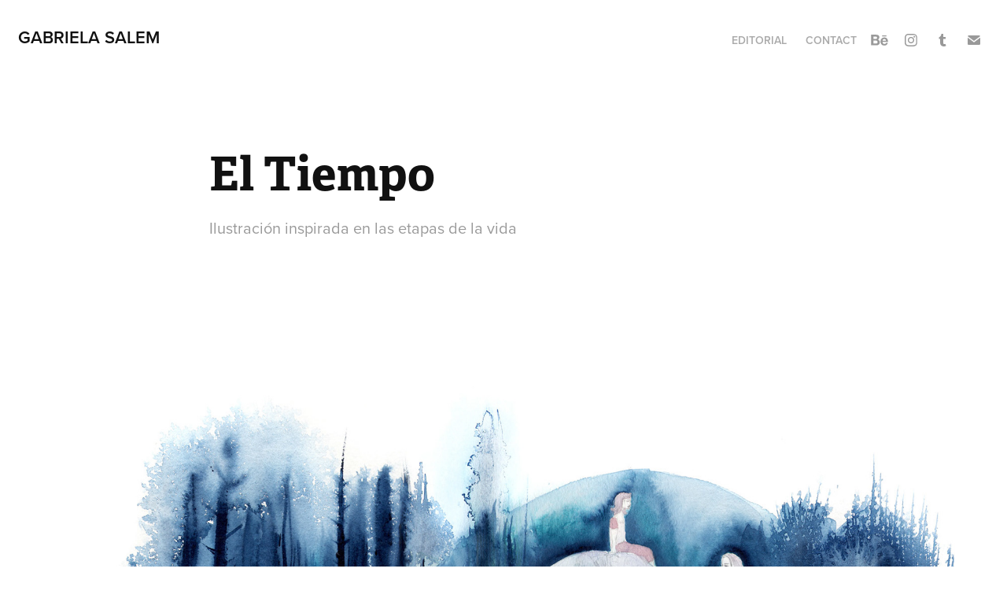

--- FILE ---
content_type: text/plain
request_url: https://www.google-analytics.com/j/collect?v=1&_v=j102&a=1878914132&t=pageview&_s=1&dl=https%3A%2F%2Fgabisalem.com.ar%2Fel-tiempo&ul=en-us%40posix&dt=Gabi%20Salem%20-%20El%20Tiempo&sr=1280x720&vp=1280x720&_u=IEBAAEABAAAAACAAI~&jid=725527527&gjid=479353008&cid=2054582676.1769088062&tid=UA-90876115-1&_gid=1057959230.1769088062&_r=1&_slc=1&z=128889372
body_size: -451
content:
2,cG-0NVGB8XE0J